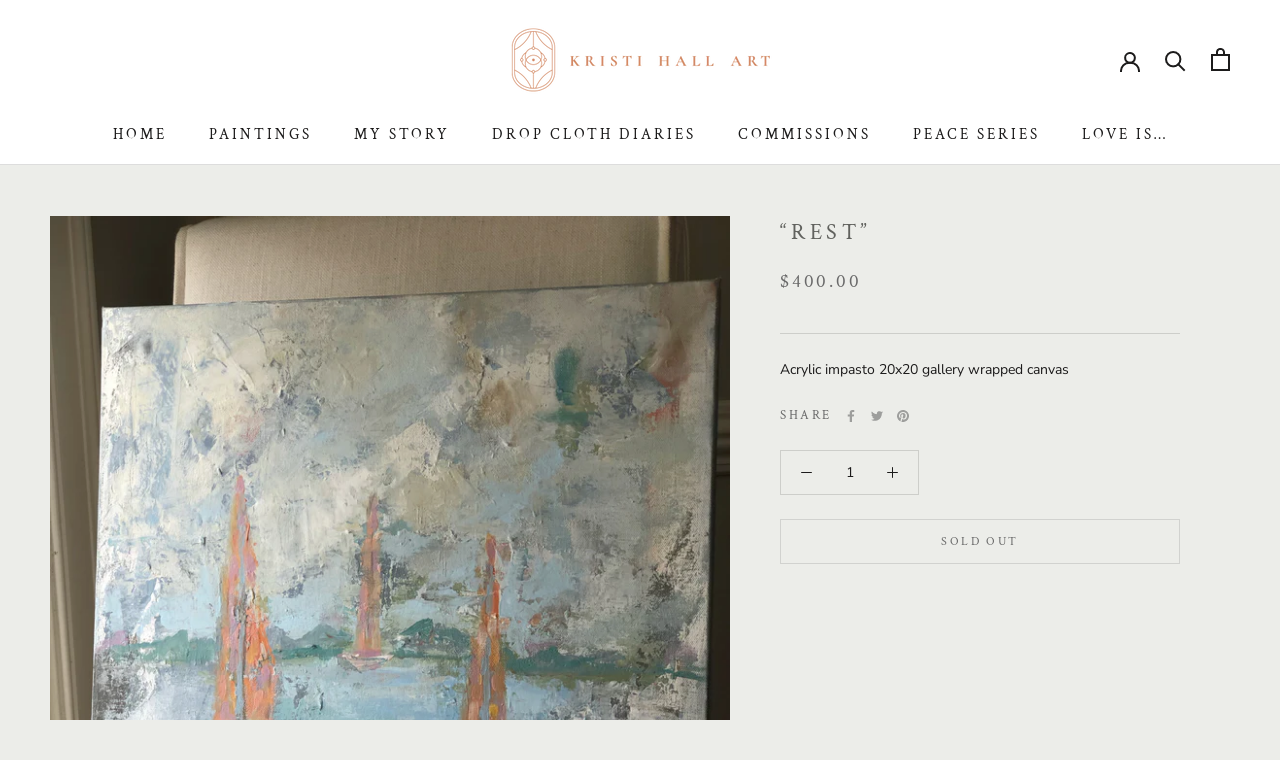

--- FILE ---
content_type: image/svg+xml
request_url: https://kristihallartshop.com/cdn/shop/t/6/assets/cursor-zoom-in.svg?v=169527587767807948051666022897
body_size: -429
content:
<svg width="35" height="35" viewBox="0 0 35 35" xmlns="http://www.w3.org/2000/svg">
  <g fill="none" fill-rule="nonzero">
    <circle fill="#ffffff" cx="17.5" cy="17.5" r="17.5"/>
    <path fill="#61625e" d="M24 18h-6v6h-1v-6h-6v-1h6v-6h1v6h6"/>
  </g>
</svg>

--- FILE ---
content_type: image/svg+xml
request_url: https://kristihallartshop.com/cdn/shop/t/6/assets/cursor-zoom-in.svg?v=169527587767807948051666022897
body_size: -493
content:
<svg width="35" height="35" viewBox="0 0 35 35" xmlns="http://www.w3.org/2000/svg">
  <g fill="none" fill-rule="nonzero">
    <circle fill="#ffffff" cx="17.5" cy="17.5" r="17.5"/>
    <path fill="#61625e" d="M24 18h-6v6h-1v-6h-6v-1h6v-6h1v6h6"/>
  </g>
</svg>

--- FILE ---
content_type: text/javascript
request_url: https://kristihallartshop.com/cdn/shop/t/6/assets/custom.js?v=183944157590872491501666018680
body_size: -705
content:
//# sourceMappingURL=/cdn/shop/t/6/assets/custom.js.map?v=183944157590872491501666018680
